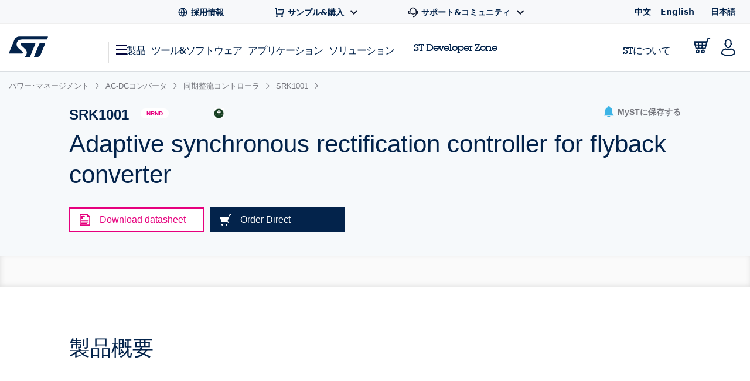

--- FILE ---
content_type: text/html;charset=utf-8
request_url: https://www.st.com/content/st_com_cx/ja/products/power-management/ac-dc-converters/synchronous-rectification-controllers/srk1001/_jcr_content/ts-design-resources.nocache.html/st-site-cx/components/containers/product/design-resources/tools-software.html
body_size: -1141
content:
<!-- SDI include (path: /content/st_com_cx/ja/products/power-management/ac-dc-converters/synchronous-rectification-controllers/srk1001/_jcr_content/ts-design-resources/virtual/drtsnli.cache.html/st-site-cx/components/containers/product/design-resources/tools-software/cache.html, resourceType: st-site-cx/components/containers/product/design-resources/tools-software/cache) --> 

--- FILE ---
content_type: application/x-javascript;charset=utf-8
request_url: https://swa.st.com/id?d_visid_ver=5.5.0&d_fieldgroup=A&mcorgid=6C557FBB5417FB460A4C98A4%40AdobeOrg&mid=37915542828182604229138050570409974018&cl=34127700&ts=1769036551991
body_size: -43
content:
{"mid":"37915542828182604229138050570409974018"}

--- FILE ---
content_type: image/svg+xml
request_url: https://www.st.com/etc/clientlibs/st-site-cx/media/app/images/sample-and-buy/Swipe.svg
body_size: -1472
content:
<svg width="30" height="20" viewBox="0 0 30 20" fill="none" xmlns="http://www.w3.org/2000/svg">
    <path d="m4.306 6 4.305 4.306-4.305 4.305" stroke="#03234B" stroke-width="2"/>
    <path opacity=".5" d="m10.223 6 4.305 4.306-4.305 4.305" stroke="#03234B" stroke-width="2"/>
    <path opacity=".25" d="m16.223 6 4.305 4.306-4.305 4.305" stroke="#03234B" stroke-width="2"/>
</svg>
